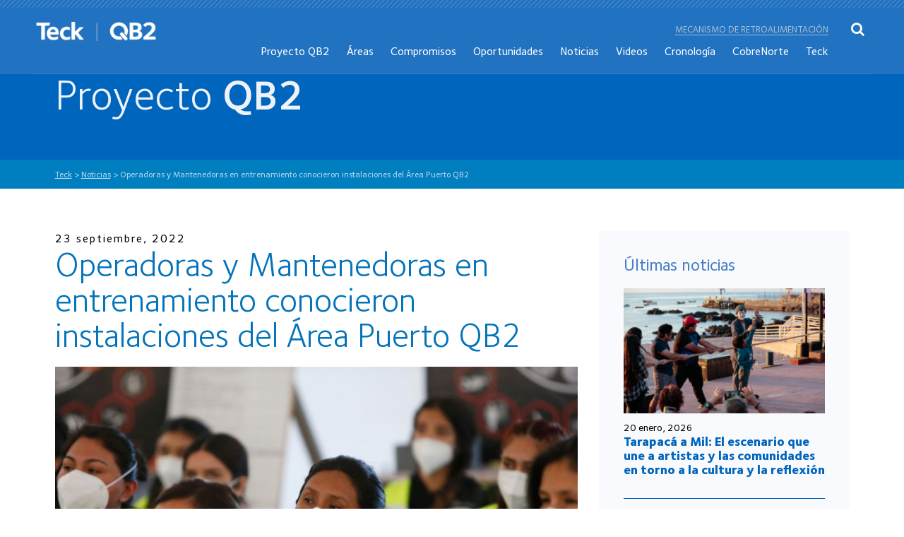

--- FILE ---
content_type: text/html; charset=UTF-8
request_url: https://www.quebradablancafase2.cl/2022/09/23/operadoras-y-mantenedoras-en-entrenamiento-conocieron-instalaciones-del-area-puerto-qb2/
body_size: 7788
content:
<!DOCTYPE html PUBLIC "-//W3C//DTD XHTML 1.0 Strict//EN"
    "http://www.w3.org/TR/xhtml1/DTD/xhtml1-strict.dtd">

<html xmlns="http://www.w3.org/1999/xhtml" lang="es">

<head profile="http://gmpg.org/xfn/11">
	
	<meta http-equiv="Content-Type" content="text/html; charset=UTF-8" />
	
	
<title>Operadoras y Mantenedoras en entrenamiento conocieron instalaciones del Área Puerto QB2 | Teck</title>
	
<link rel="icon" href="https://www.quebradablancafase2.cl/wp-content/themes/qb2/images/favicon.ico" />
<link rel="shortcut icon" type="image/x-icon" href="/images/favicon.ico" />
<meta http-equiv="Content-Type" content="text/html; charset=UTF-8" />
<meta http-equiv="X-UA-Compatible" content="IE=edge,chrome=1">
<meta name="viewport" content="width=device-width,initial-scale=1">

<link rel="stylesheet" href="https://www.quebradablancafase2.cl/wp-content/themes/qb2/css/fonts.css" type="text/css" media="all">
<link rel="stylesheet" href="https://www.quebradablancafase2.cl/wp-content/themes/qb2/css/bootstrap.min.css?version=1" type="text/css" media="all">
<link href="https://www.quebradablancafase2.cl/wp-content/themes/qb2/css/font-awesome.min.css" rel="stylesheet">

<!-- Owl Carousel Assets -->
<link href="https://www.quebradablancafase2.cl/wp-content/themes/qb2/css/owl.carousel.min.css" rel="stylesheet">
<link href="https://www.quebradablancafase2.cl/wp-content/themes/qb2/css/owl.theme.default.css" rel="stylesheet">

<!--link type="text/css" href="https://www.quebradablancafase2.cl/wp-content/themes/qb2/css/jquery-ui.css" rel="Stylesheet" /--> 

<link rel="stylesheet" href="https://www.quebradablancafase2.cl/wp-content/themes/qb2/css/animate.css?version=1">


<link rel="stylesheet" href="https://www.quebradablancafase2.cl/wp-content/themes/qb2/css/flexslider.css?version=1" type="text/css" media="screen" /> 

<link rel="stylesheet" href="https://www.quebradablancafase2.cl/wp-content/themes/qb2/css/normalize.css?version=1" type="text/css" media="all">
	<link rel="stylesheet" href="https://www.quebradablancafase2.cl/wp-content/themes/qb2/covid19/css/estilos.css?version=1" type="text/css" media="all">
<link rel="stylesheet" href="https://www.quebradablancafase2.cl/wp-content/themes/qb2/css/estilos.css?version=2" type="text/css" media="all">

	
	

<!-- All in One SEO Pack 2.10 by Michael Torbert of Semper Fi Web Designob_start_detected [-1,-1] -->
<link rel="canonical" href="https://www.quebradablancafase2.cl/2022/09/23/operadoras-y-mantenedoras-en-entrenamiento-conocieron-instalaciones-del-area-puerto-qb2/" />
			<script type="text/javascript" >
				window.ga=window.ga||function(){(ga.q=ga.q||[]).push(arguments)};ga.l=+new Date;
				ga('create', 'UA-135628262-1', 'auto');
				// Plugins
				
				ga('send', 'pageview');
			</script>
			<script async src="https://www.google-analytics.com/analytics.js"></script>
			<!-- /all in one seo pack -->
<link rel='dns-prefetch' href='//s.w.org' />
<link rel="alternate" type="application/rss+xml" title="Teck &raquo; Feed" href="https://www.quebradablancafase2.cl/feed/" />
<link rel="alternate" type="application/rss+xml" title="Teck &raquo; RSS de los comentarios" href="https://www.quebradablancafase2.cl/comments/feed/" />
<link rel="alternate" type="application/rss+xml" title="Teck &raquo; Operadoras y Mantenedoras en entrenamiento conocieron instalaciones del Área Puerto QB2 RSS de los comentarios" href="https://www.quebradablancafase2.cl/2022/09/23/operadoras-y-mantenedoras-en-entrenamiento-conocieron-instalaciones-del-area-puerto-qb2/feed/" />
<link rel='stylesheet' id='wp-block-library-css'  href='https://www.quebradablancafase2.cl/wp-includes/css/dist/block-library/style.min.css?ver=5.0.22' type='text/css' media='all' />
<link rel='stylesheet' id='contact-form-7-css'  href='https://www.quebradablancafase2.cl/wp-content/plugins/contact-form-7/includes/css/styles.css?ver=5.1' type='text/css' media='all' />
<link rel='stylesheet' id='wp-pagenavi-css'  href='https://www.quebradablancafase2.cl/wp-content/plugins/wp-pagenavi/pagenavi-css.css?ver=2.70' type='text/css' media='all' />
<style id='rocket-lazyload-inline-css' type='text/css'>
.no-js .rll-youtube-player, .no-js [data-lazy-src]{display:none !important;}
</style>
<script type='text/javascript' src='https://www.quebradablancafase2.cl/wp-includes/js/jquery/jquery.js?ver=1.12.4'></script>
<script type='text/javascript' src='https://www.quebradablancafase2.cl/wp-includes/js/jquery/jquery-migrate.min.js?ver=1.4.1'></script>
<link rel='https://api.w.org/' href='https://www.quebradablancafase2.cl/wp-json/' />
<link rel='prev' title='Autoridades regionales de Medio Ambiente visitaron instalaciones del Área Puerto del Proyecto QB2' href='https://www.quebradablancafase2.cl/2022/09/20/autoridades-regionales-de-medio-ambiente-visitaron-instalaciones-del-area-puerto-del-proyecto-qb2/' />
<link rel='next' title='Programa Elige Crecer de Teck capacitó a participantes en Iquique y Alto hospicio' href='https://www.quebradablancafase2.cl/2022/09/29/programa-elige-crecer-de-teck-capacito-a-participantes-en-iquique-y-alto-hospicio/' />
<link rel='shortlink' href='https://www.quebradablancafase2.cl/?p=2955' />
<link rel="alternate" type="application/json+oembed" href="https://www.quebradablancafase2.cl/wp-json/oembed/1.0/embed?url=https%3A%2F%2Fwww.quebradablancafase2.cl%2F2022%2F09%2F23%2Foperadoras-y-mantenedoras-en-entrenamiento-conocieron-instalaciones-del-area-puerto-qb2%2F" />
<link rel="alternate" type="text/xml+oembed" href="https://www.quebradablancafase2.cl/wp-json/oembed/1.0/embed?url=https%3A%2F%2Fwww.quebradablancafase2.cl%2F2022%2F09%2F23%2Foperadoras-y-mantenedoras-en-entrenamiento-conocieron-instalaciones-del-area-puerto-qb2%2F&#038;format=xml" />
		<style type="text/css">.recentcomments a{display:inline !important;padding:0 !important;margin:0 !important;}</style>
		<link rel="icon" href="https://www.quebradablancafase2.cl/wp-content/uploads/2018/12/cropped-qb2-32x32.png" sizes="32x32" />
<link rel="icon" href="https://www.quebradablancafase2.cl/wp-content/uploads/2018/12/cropped-qb2-192x192.png" sizes="192x192" />
<link rel="apple-touch-icon-precomposed" href="https://www.quebradablancafase2.cl/wp-content/uploads/2018/12/cropped-qb2-180x180.png" />
<meta name="msapplication-TileImage" content="https://www.quebradablancafase2.cl/wp-content/uploads/2018/12/cropped-qb2-270x270.png" />
<!-- Google Tag Manager -->
<script>(function(w,d,s,l,i){w[l]=w[l]||[];w[l].push({'gtm.start':
new Date().getTime(),event:'gtm.js'});var f=d.getElementsByTagName(s)[0],
j=d.createElement(s),dl=l!='dataLayer'?'&l='+l:'';j.async=true;j.src=
'https://www.googletagmanager.com/gtm.js?id='+i+dl;f.parentNode.insertBefore(j,f);
})(window,document,'script','dataLayer','GTM-MKZ7SHG');</script>
<!-- End Google Tag Manager -->
</head>

<body class="post-template-default single single-post postid-2955 single-format-standard">
<!-- Google Tag Manager (noscript) -->
<noscript><iframe src="https://www.googletagmanager.com/ns.html?id=GTM-MKZ7SHG"
height="0" width="0" style="display:none;visibility:hidden"></iframe></noscript>
<!-- End Google Tag Manager (noscript) -->
<div id="cargando"></div>

<div class="wrapper">

<header class="wow slideInDown" data-wow-delay="0.7s" data-wow-duration="0.5s">
	<div class="linea-top">	
		<img src="data:image/svg+xml,%3Csvg xmlns=\'http://www.w3.org/2000/svg\' viewBox=\'0 0 1 1\'%3E%3C/svg%3E" data-lazy-src="https://www.quebradablancafase2.cl/wp-content/themes/qb2/images/linea-top.png" /><noscript><img src="https://www.quebradablancafase2.cl/wp-content/themes/qb2/images/linea-top.png" /></noscript>
	</div>
	<div class="wrap">
		<div class="wrap-head">
			<div class="logo">
				<h1>
				<a href="https://www.quebradablancafase2.cl/">
					<img src="data:image/svg+xml,%3Csvg xmlns=\'http://www.w3.org/2000/svg\' viewBox=\'0 0 1 1\'%3E%3C/svg%3E" data-lazy-src="https://www.quebradablancafase2.cl/wp-content/themes/qb2/images/logo.png" class="logo-no-fixed"/><noscript><img src="https://www.quebradablancafase2.cl/wp-content/themes/qb2/images/logo.png" class="logo-no-fixed"/></noscript>
					<img src="data:image/svg+xml,%3Csvg xmlns=\'http://www.w3.org/2000/svg\' viewBox=\'0 0 1 1\'%3E%3C/svg%3E" data-lazy-src="https://www.quebradablancafase2.cl/wp-content/themes/qb2/images/logo2.png" class="logo-fixed"/><noscript><img src="https://www.quebradablancafase2.cl/wp-content/themes/qb2/images/logo2.png" class="logo-fixed"/></noscript>
				</a>
				</h1>
			</div>
			<nav>
				<ul class="otromenu">
					<li><a href="https://www.quebradablancafase2.cl/mecanismo-de-retroalimentacion/">Mecanismo de retroalimentación</a></li>
				</ul>
				<ul>
					 <ul id="menu-menu-principal" class=""><li id="menu-item-259" class="menu-item menu-item-type-post_type menu-item-object-page menu-item-259"><a href="https://www.quebradablancafase2.cl/el-proyecto/">Proyecto QB2</a></li>
<li id="menu-item-270" class="menu-item menu-item-type-post_type menu-item-object-page menu-item-270"><a href="https://www.quebradablancafase2.cl/proyecto-qb2/">Áreas</a></li>
<li id="menu-item-261" class="menu-item menu-item-type-post_type menu-item-object-page menu-item-261"><a href="https://www.quebradablancafase2.cl/nuestro-compromiso/">Compromisos</a></li>
<li id="menu-item-266" class="menu-item menu-item-type-post_type menu-item-object-page menu-item-266"><a href="https://www.quebradablancafase2.cl/oportunidades-del-proyecto/">Oportunidades</a></li>
<li id="menu-item-260" class="menu-item menu-item-type-post_type menu-item-object-page menu-item-260"><a href="https://www.quebradablancafase2.cl/noticias/">Noticias</a></li>
<li id="menu-item-1549" class="menu-item menu-item-type-post_type menu-item-object-page menu-item-1549"><a href="https://www.quebradablancafase2.cl/videos/">Videos</a></li>
<li id="menu-item-1149" class="menu-item menu-item-type-post_type menu-item-object-page menu-item-1149"><a href="https://www.quebradablancafase2.cl/cronologia/">Cronología</a></li>
<li id="menu-item-258" class="menu-item menu-item-type-post_type menu-item-object-page menu-item-258"><a href="https://www.quebradablancafase2.cl/cobrenorte/">CobreNorte</a></li>
<li id="menu-item-771" class="menu-item menu-item-type-post_type menu-item-object-page menu-item-771"><a href="https://www.quebradablancafase2.cl/quien-es-teck/">Teck</a></li>
<li id="menu-item-1855" class="menu-item menu-item-type-post_type menu-item-object-page menu-item-1855"><a href="https://www.quebradablancafase2.cl/mecanismo-de-retroalimentacion/">Mecanismo de retroalimentación</a></li>
</ul>				</ul>
			</nav>
			<div class="clear"></div>
			<div class="btn-buscar">
				<i class="fa fa-search"></i>
			</div>
			<div class="btn-menu">
				<span></span>
				<span></span>
				<span></span>
			</div>

			<div class="clear"></div>
		</div>
	</div>
</header>

<div class="buscador">
	<div class="cerrar-buscador">
		<i class="fa fa-times"></i>
	</div>
	<form action="https://www.quebradablancafase2.cl" id="searchform" method="get">
	<div class="form-buscador">
		
		<input type="text" id="s" name="s" placeholder="Ingresa tu búsqueda" />
		<button><i class="fa fa-search"></i></button>
		
	</div>
		</form>
</div>

<nav class="menu">
	<div class="cerrar-menu">
		<i class="fa fa-times"></i>
	</div>
	<ul>
		 <ul id="menu-menu-principal-1" class=""><li class="menu-item menu-item-type-post_type menu-item-object-page menu-item-259"><a href="https://www.quebradablancafase2.cl/el-proyecto/">Proyecto QB2</a></li>
<li class="menu-item menu-item-type-post_type menu-item-object-page menu-item-270"><a href="https://www.quebradablancafase2.cl/proyecto-qb2/">Áreas</a></li>
<li class="menu-item menu-item-type-post_type menu-item-object-page menu-item-261"><a href="https://www.quebradablancafase2.cl/nuestro-compromiso/">Compromisos</a></li>
<li class="menu-item menu-item-type-post_type menu-item-object-page menu-item-266"><a href="https://www.quebradablancafase2.cl/oportunidades-del-proyecto/">Oportunidades</a></li>
<li class="menu-item menu-item-type-post_type menu-item-object-page menu-item-260"><a href="https://www.quebradablancafase2.cl/noticias/">Noticias</a></li>
<li class="menu-item menu-item-type-post_type menu-item-object-page menu-item-1549"><a href="https://www.quebradablancafase2.cl/videos/">Videos</a></li>
<li class="menu-item menu-item-type-post_type menu-item-object-page menu-item-1149"><a href="https://www.quebradablancafase2.cl/cronologia/">Cronología</a></li>
<li class="menu-item menu-item-type-post_type menu-item-object-page menu-item-258"><a href="https://www.quebradablancafase2.cl/cobrenorte/">CobreNorte</a></li>
<li class="menu-item menu-item-type-post_type menu-item-object-page menu-item-771"><a href="https://www.quebradablancafase2.cl/quien-es-teck/">Teck</a></li>
<li class="menu-item menu-item-type-post_type menu-item-object-page menu-item-1855"><a href="https://www.quebradablancafase2.cl/mecanismo-de-retroalimentacion/">Mecanismo de retroalimentación</a></li>
</ul>	</ul>
</nav>
<div class="sombra"></div>


<section class="banner-interior">
	<div class="wrap">
		<h1>Proyecto <b>QB2</b></h1>
	</div>
</section>
<div class="bread">
	<div class="wrap">
		<!-- Breadcrumb NavXT 6.2.1 -->
<span property="itemListElement" typeof="ListItem"><a property="item" typeof="WebPage" title="Ir a Teck." href="https://www.quebradablancafase2.cl" class="home"><span property="name">Teck</span></a><meta property="position" content="1"></span> &gt; <span property="itemListElement" typeof="ListItem"><a property="item" typeof="WebPage" title="Ira a los archivos de la categoría Noticias." href="https://www.quebradablancafase2.cl/category/noticias/" class="taxonomy category"><span property="name">Noticias</span></a><meta property="position" content="2"></span> &gt; <span class="post post-post current-item">Operadoras y Mantenedoras en entrenamiento conocieron instalaciones del Área Puerto QB2</span>	</div>
</div>



	


<section class="detalle-noticia">
	<div class="wrap">
		<div class="row">
			<div class="col-md-8">
				<div class="noticia">
					<div class="fecha">
						23 septiembre, 2022					</div>
					<h3>Operadoras y Mantenedoras en entrenamiento conocieron instalaciones del Área Puerto QB2</h3>

					<div class="img-not">
			                    <div class="carousel slide" id="gal-1" data-ride="carousel">
			                      <!-- Wrapper for slides -->
			                      <div class="carousel-inner" role="listbox">
									  
									  
									  
									  
			                        <div class="item active">
			                          <img src="data:image/svg+xml,%3Csvg xmlns=\'http://www.w3.org/2000/svg\' viewBox=\'0 0 1 1\'%3E%3C/svg%3E" data-lazy-src="https://www.quebradablancafase2.cl/wp-content/uploads/2022/09/visita-puerto-4-697x516.jpg" alt="Imagen" /><noscript><img src="https://www.quebradablancafase2.cl/wp-content/uploads/2022/09/visita-puerto-4-697x516.jpg" alt="Imagen" /></noscript>
			                        </div>

			                       	  
									  
									  
			                        <div class="item ">
			                          <img src="data:image/svg+xml,%3Csvg xmlns=\'http://www.w3.org/2000/svg\' viewBox=\'0 0 1 1\'%3E%3C/svg%3E" data-lazy-src="https://www.quebradablancafase2.cl/wp-content/uploads/2022/09/visita-puerto-3-697x516.jpg" alt="Imagen" /><noscript><img src="https://www.quebradablancafase2.cl/wp-content/uploads/2022/09/visita-puerto-3-697x516.jpg" alt="Imagen" /></noscript>
			                        </div>

			                       	  
									  
									  
			                        <div class="item ">
			                          <img src="data:image/svg+xml,%3Csvg xmlns=\'http://www.w3.org/2000/svg\' viewBox=\'0 0 1 1\'%3E%3C/svg%3E" data-lazy-src="https://www.quebradablancafase2.cl/wp-content/uploads/2022/09/visita-puerto-2-697x516.jpg" alt="Imagen" /><noscript><img src="https://www.quebradablancafase2.cl/wp-content/uploads/2022/09/visita-puerto-2-697x516.jpg" alt="Imagen" /></noscript>
			                        </div>

			                       	  
									  
									  
			                        <div class="item ">
			                          <img src="data:image/svg+xml,%3Csvg xmlns=\'http://www.w3.org/2000/svg\' viewBox=\'0 0 1 1\'%3E%3C/svg%3E" data-lazy-src="https://www.quebradablancafase2.cl/wp-content/uploads/2022/09/visita-puerto-5-697x516.jpg" alt="Imagen" /><noscript><img src="https://www.quebradablancafase2.cl/wp-content/uploads/2022/09/visita-puerto-5-697x516.jpg" alt="Imagen" /></noscript>
			                        </div>

			                       	  
									  
									  
			                        <div class="item ">
			                          <img src="data:image/svg+xml,%3Csvg xmlns=\'http://www.w3.org/2000/svg\' viewBox=\'0 0 1 1\'%3E%3C/svg%3E" data-lazy-src="https://www.quebradablancafase2.cl/wp-content/uploads/2022/09/visita-puerto-697x516.jpg" alt="Imagen" /><noscript><img src="https://www.quebradablancafase2.cl/wp-content/uploads/2022/09/visita-puerto-697x516.jpg" alt="Imagen" /></noscript>
			                        </div>

			                       	
			                      </div>
			                       			                      <!-- Left and right controls -->
			                      <a class="left carousel-control" href="#gal-1" role="button" data-slide="prev">
			                        <img src="data:image/svg+xml,%3Csvg xmlns=\'http://www.w3.org/2000/svg\' viewBox=\'0 0 1 1\'%3E%3C/svg%3E" data-lazy-src="https://www.quebradablancafase2.cl/wp-content/themes/qb2/images/left.jpg" /><noscript><img src="https://www.quebradablancafase2.cl/wp-content/themes/qb2/images/left.jpg" /></noscript>
			                      </a>
			                      <a class="right carousel-control" href="#gal-1" role="button" data-slide="next">
			                        <img src="data:image/svg+xml,%3Csvg xmlns=\'http://www.w3.org/2000/svg\' viewBox=\'0 0 1 1\'%3E%3C/svg%3E" data-lazy-src="https://www.quebradablancafase2.cl/wp-content/themes/qb2/images/right.jpg" /><noscript><img src="https://www.quebradablancafase2.cl/wp-content/themes/qb2/images/right.jpg" /></noscript>
			                      </a>
			                      			                    </div>
	                    <div class="bajada-img-not">
	                    		                    </div>
					</div>

					<div class="texto-not">
						<p>Como parte del Programa de Entrenamiento Operadoras y Mantenedoras para Quebrada Blanca, las 55 participantes pudieron conocer las obras de construcción del Área Puerto del Proyecto Quebrada Blanca Fase 2, ubicada a 66 kilómetros al sur de la comuna de Iquique.</p>
<p>Emily Fuenzalida, especialista en Entrenamiento en Operaciones Planta Concentradora de Teck Quebrada Blanca, explicó que durante la visita, las nuevas trabajadoras tuvieron una reunión donde se les entregó información del proyecto y posteriormente una charla de seguridad, continuando con un recorrido por el sector.</p>
<p>“Hemos realizado una visita histórica, porque lo conforman un grupo de 55 mujeres del Programa de Entrenamiento”, comentó Emily y agregó que esta visita se realiza en el marco del término de la primera parte de este programa de entrenamiento.</p>
<p>Al consultar a las participantes, indicaron estar muy contentas de conocer esta área del Proyecto QB2. Jeraneel Laura, dijo que “me gustó mucho, pude observar desde cuando estaba en cero esto, cuando comenzó a hacerse los primeros proyectos, las primeras tronaduras, eso hace ya como dos años de la pandemia y me encantó”.</p>
<p>De la misma forma, Elizabeth Choque de la comuna de Pozo Almonte destacó el programa y el proyecto. “Aquí va a haber mucha mano de obra, donde se va a proyectar la región, donde mucha gente va a poder trabajar y también desarrollarse como personas. Es uno de los mejores proyectos -creo yo- para la Región de Tarapacá”, finalizó Elizabeth.</p>
<p><strong>Programa</strong></p>
<p>Esta iniciativa nace del programa Elige Crecer, en línea con el compromiso de Teck por fomentar y apoyar la promoción de mano de obra local, enfocándose en el talento femenino y generando oportunidades para el desarrollo regional.</p>
<p>Este grupo de 55 mujeres (todas residentes de la Región de Tarapacá) llegó a esta instancia, tras un proceso donde se recibieron más de 1.800 postulaciones. Después de la etapa de selección, las participantes comenzaron el entrenamiento y tras terminar la formación teórica, serán entrenadas en distintas áreas operativas para integrarse a los diversos equipos de trabajo en las áreas operacionales de Teck Quebrada Blanca.</p>
					</div>
					
										<a href="https://www.quebradablancafase2.cl/noticias/" class="volver"><i class="fa fa-chevron-left"></i> 								Volver</a>
					
					<div class="compartir-not">
		                <a href="javascript:void(0)" onclick="javascript:genericSocialShare('http://www.facebook.com/sharer.php?u=https://www.quebradablancafase2.cl/2022/09/23/operadoras-y-mantenedoras-en-entrenamiento-conocieron-instalaciones-del-area-puerto-qb2/')"><i class="fa fa-facebook" aria-hidden="true"></i></a>
		                <a href="javascript:void(0)" onclick="javascript:genericSocialShare('http://twitter.com/share?text=Operadoras y Mantenedoras en entrenamiento conocieron instalaciones del Área Puerto QB2&url=https://www.quebradablancafase2.cl/2022/09/23/operadoras-y-mantenedoras-en-entrenamiento-conocieron-instalaciones-del-area-puerto-qb2/')"><i class="fa fa-twitter" aria-hidden="true"></i></a>
		                <a href="javascript:void(0)" onclick="javascript:genericSocialShare('https://www.linkedin.com/shareArticle?mini=true&url=https://www.quebradablancafase2.cl/2022/09/23/operadoras-y-mantenedoras-en-entrenamiento-conocieron-instalaciones-del-area-puerto-qb2/&title=Operadoras y Mantenedoras en entrenamiento conocieron instalaciones del Área Puerto QB2&summary=&source=')"><i class="fa fa-linkedin" aria-hidden="true"></i></a>
		                <a class="visible-xs" href="whatsapp://send?text=Operadoras y Mantenedoras en entrenamiento conocieron instalaciones del Área Puerto QB2 – https://www.quebradablancafase2.cl/2022/09/23/operadoras-y-mantenedoras-en-entrenamiento-conocieron-instalaciones-del-area-puerto-qb2/" data-action="share/whatsapp/share"><i class="fa fa-whatsapp" aria-hidden="true"></i></a>
					</div>
				</div>
			</div>
			

		

				<div class="col-md-4">
				<div class="ultimas-noticias">
										<h3>Últimas noticias</h3>
					
										
					
					
					<div class="item-ultima">
						<div class="img-ultima">
							<img src="data:image/svg+xml,%3Csvg xmlns=\'http://www.w3.org/2000/svg\' viewBox=\'0 0 1 1\'%3E%3C/svg%3E" data-lazy-src="https://www.quebradablancafase2.cl/wp-content/uploads/2026/01/Tarapaca-Mil-08-306x190.png" /><noscript><img src="https://www.quebradablancafase2.cl/wp-content/uploads/2026/01/Tarapaca-Mil-08-306x190.png" /></noscript>
						</div>
						<div class="fecha">
							20 enero, 2026						</div>
						<h4><a href="https://www.quebradablancafase2.cl/2026/01/20/tarapaca-a-mil-el-escenario-que-une-a-artistas-y-las-comunidades-en-torno-a-la-cultura-y-la-reflexion/">Tarapacá a Mil: El escenario que une a artistas y las comunidades en torno a la cultura y la reflexión</a></h4>
					</div>					
					
										
					
					
					<div class="item-ultima">
						<div class="img-ultima">
							<img src="data:image/svg+xml,%3Csvg xmlns=\'http://www.w3.org/2000/svg\' viewBox=\'0 0 1 1\'%3E%3C/svg%3E" data-lazy-src="https://www.quebradablancafase2.cl/wp-content/uploads/2026/01/TarapacaMil2026-01-306x190.png" /><noscript><img src="https://www.quebradablancafase2.cl/wp-content/uploads/2026/01/TarapacaMil2026-01-306x190.png" /></noscript>
						</div>
						<div class="fecha">
							14 enero, 2026						</div>
						<h4><a href="https://www.quebradablancafase2.cl/2026/01/14/festival-internacional-tarapaca-a-mil-2026-se-despidio-con-un-gran-espectaculo-en-la-comuna-de-pica/">Festival Internacional Tarapacá a Mil 2026 se despidió con un gran espectáculo en la comuna de Pica</a></h4>
					</div>					
					
										
					
					
					<div class="item-ultima">
						<div class="img-ultima">
							<img src="data:image/svg+xml,%3Csvg xmlns=\'http://www.w3.org/2000/svg\' viewBox=\'0 0 1 1\'%3E%3C/svg%3E" data-lazy-src="https://www.quebradablancafase2.cl/wp-content/uploads/2026/01/Tarapacá-05-306x190.png" /><noscript><img src="https://www.quebradablancafase2.cl/wp-content/uploads/2026/01/Tarapacá-05-306x190.png" /></noscript>
						</div>
						<div class="fecha">
							9 enero, 2026						</div>
						<h4><a href="https://www.quebradablancafase2.cl/2026/01/09/por-primera-vez-tarapaca-a-mil-visito-la-comuna-de-pozo-almonte-y-caleta-chanavayita/">Por primera vez Tarapacá a Mil visitó la comuna de Pozo Almonte y caleta Chanavayita</a></h4>
					</div>					
					
										
										<a href="https://www.quebradablancafase2.cl/noticias/" class="btn azul">Ver todas las noticias <i class="fa fa-chevron-right"></i></a>
					
					
				</div>
			</div>
		</div>
	</div>
</section>
			
			
	

<footer>
	<div class="wrap">
		<div class="menu-footer mf1">
			<h4><a style="font-weight: 600; color: #fff;font-size: 16px; margin-bottom: 20px;" href="https://www.quebradablancafase2.cl/quien-es-teck/">Teck</a></h4>
		</div>	
		<div class="menu-footer mf2">
			<h4>Proyecto QB2</h4>
			<ul>
				<li><a href="https://www.quebradablancafase2.cl/el-proyecto/">El proyecto</a></li>
				<li><a href="https://www.quebradablancafase2.cl/historia/" class="activo">Permisos</a>
				</li>
				<li><a href="https://www.quebradablancafase2.cl/impacto-economico-y-social/">Impacto económico <br/>y social</a></li>
			</ul>
		</div>		
		<div class="menu-footer mf3">
			<h4>Áreas del proyecto</h4>
			<ul>
				<li><a href="https://www.quebradablancafase2.cl/proyecto-qb2/area-mina/">Área mina</a></li>
				<li><a href="https://www.quebradablancafase2.cl/proyecto-qb2/area-pampa/">Área pampa</a></li>
				<li><a href="https://www.quebradablancafase2.cl/proyecto-qb2/area-obras-lineales/">Área obras lineales</a></li>
				<li><a href="https://www.quebradablancafase2.cl/proyecto-qb2/area-puerto/">Área puerto</a></li>
			</ul>
		</div>		
		<div class="menu-footer mf4">
			<h4>Compromiso</h4>
			<ul>
				<li><a href="https://www.quebradablancafase2.cl/nuestro-compromiso/con-las-comunidades/">Con las comunidades</a></li>
				<li><a href="https://www.quebradablancafase2.cl/nuestro-compromiso/patrimonio-cultural/">Patrimonio cultural</a></li>
				<li><a href="https://www.quebradablancafase2.cl/nuestro-compromiso/sustentabilidad/">Con el medio ambiente</a></li>
				<li><a href="https://www.quebradablancafase2.cl/nuestro-compromiso/salud-y-seguridad/">Salud y seguridad</a></li>
				
			</ul>
		</div>		
		<div class="menu-footer mf5">
			<h4>Oportunidades</h4>
			<ul>
				<li><a href="https://www.quebradablancafase2.cl/oportunidades-del-proyecto/programa-de-empleabilidad-local/">Programa de empleo</a></li>
				<li><a href="https://www.quebradablancafase2.cl/oportunidades-del-proyecto/programa-de-capacitacion-elige-crecer/">Programa de capacitación</a></li>
				<li><a href="https://www.quebradablancafase2.cl/oportunidades-del-proyecto/programa-de-desarrollo-de-proveedores-locales/">Programa de desarrollo de proveedores</a></li>
			</ul>
		</div>		
		<div class="menu-footer mf6">
			<h4><a style="font-weight: 600; color: #fff;font-size: 16px; margin-bottom: 20px;" href="https://www.quebradablancafase2.cl/noticias/">Noticias y eventos</a></h4>
		</div>		
		
		<div class="clear"></div>

		<div class="footer-abajo">
			<div class="logo-footer">
				<a href="https://www.quebradablancafase2.cl"><img src="data:image/svg+xml,%3Csvg xmlns=\'http://www.w3.org/2000/svg\' viewBox=\'0 0 1 1\'%3E%3C/svg%3E" data-lazy-src="https://www.quebradablancafase2.cl/wp-content/themes/qb2/images/logo.png" /><noscript><img src="https://www.quebradablancafase2.cl/wp-content/themes/qb2/images/logo.png" /></noscript></a>
			</div>
			<div class="datos-footer">
				<div class="item-dato-footer">
					<i class="fa fa-phone"></i>
					<p>T: 56 2 24645700<br />
					F: 56 2 24645794</p>
				</div>				
				<div class="item-dato-footer">
					<i class="fa fa-map-marker"></i>
					<p>Avenida Isidora Goyenechea N° 2800,<br />
					Oficina 802, piso 8.<br />
					Las Condes, Santiago - Chile</p>
				</div>
			</div>
			<div class="newsletter-footer">
				<label>Diario Comunitario</label>
				
				<div role="form" class="wpcf7" id="wpcf7-f276-o1" lang="es-ES" dir="ltr">
<div class="screen-reader-response"></div>
<form action="/2022/09/23/operadoras-y-mantenedoras-en-entrenamiento-conocieron-instalaciones-del-area-puerto-qb2/#wpcf7-f276-o1" method="post" class="wpcf7-form" novalidate="novalidate">
<div style="display: none;">
<input type="hidden" name="_wpcf7" value="276" />
<input type="hidden" name="_wpcf7_version" value="5.1" />
<input type="hidden" name="_wpcf7_locale" value="es_ES" />
<input type="hidden" name="_wpcf7_unit_tag" value="wpcf7-f276-o1" />
<input type="hidden" name="_wpcf7_container_post" value="0" />
<input type="hidden" name="g-recaptcha-response" value="" />
</div>
<p><span class="wpcf7-form-control-wrap email-142"><input type="email" name="email-142" value="" size="40" class="wpcf7-form-control wpcf7-text wpcf7-email wpcf7-validates-as-required wpcf7-validates-as-email" aria-required="true" aria-invalid="false" placeholder="Ingresa tu correo" /></span><span id="hp6971b65c4cfe8" class="wpcf7-form-control-wrap honeypot-6243321-wrap" style="display:none !important; visibility:hidden !important;"><label  class="hp-message">Deja este campo en blanco, por favor.</label><input class="wpcf7-form-control wpcf7-text"  type="text" name="honeypot-6243321" value="" size="40" tabindex="-1" autocomplete="nope" /></span><input type="submit" value="Suscribir" class="wpcf7-form-control wpcf7-submit" /></p>
<div class="wpcf7-response-output wpcf7-display-none"></div></form></div>					
				
				
			</div>
			<div class="clear"></div>
		</div>
	</div>
</footer>

</div><!-- End Wrapper -->

<script type="text/javascript" src="https://www.quebradablancafase2.cl/wp-content/themes/qb2/js/jquery.min.js"></script>
<script type="text/javascript" src="https://www.quebradablancafase2.cl/wp-content/themes/qb2/js/jquery-migrate.min.js"></script>
<!--script type="text/javascript" src="https://www.quebradablancafase2.cl/wp-content/themes/qb2/js/jquery-ui.js"></script -->
<script type="text/javascript" src="https://www.quebradablancafase2.cl/wp-content/themes/qb2/js/bootstrap.min.js"></script>
<script type="text/javascript" src="https://www.quebradablancafase2.cl/wp-content/themes/qb2/js/funciones.js"></script>
<script type="text/javascript" src="https://www.quebradablancafase2.cl/wp-content/themes/qb2/js/jquery.transform2d.js"></script>

<!-- FlexSlider -->
<script src="https://www.quebradablancafase2.cl/wp-content/themes/qb2/js/jquery.flexslider.js"></script>

<script type="text/javascript">
	jQuery(document).ready(function() {   
      $('#slide-home').flexslider({
        animation: "fade",
        directionNav: true,
        slideshow: false
      });  
      
    });
</script>


<script type="text/javascript">
$(function(){
	


});
</script>

<script src="https://www.quebradablancafase2.cl/wp-content/themes/qb2/js/owl.carousel.min.js"></script>

<script src="https://www.quebradablancafase2.cl/wp-content/themes/qb2/js/wow.js"></script>
<script>
    wow = new WOW(
      {
        animateClass: 'animated',
        offset:       100,
        mobile: false,
        callback:     function(box) {
          $(box).addClass('animado');
        }
      }
    );
    wow.init();
</script>
<script type="text/javascript" src="https://www.quebradablancafase2.cl/wp-content/themes/qb2/js/funciones-widget.js"></script>
<script type='text/javascript'>
/* <![CDATA[ */
var wpcf7 = {"apiSettings":{"root":"https:\/\/www.quebradablancafase2.cl\/wp-json\/contact-form-7\/v1","namespace":"contact-form-7\/v1"}};
/* ]]> */
</script>
<script type='text/javascript' src='https://www.quebradablancafase2.cl/wp-content/plugins/contact-form-7/includes/js/scripts.js?ver=5.1'></script>
<script type='text/javascript' src='https://www.quebradablancafase2.cl/wp-includes/js/wp-embed.min.js?ver=5.0.22'></script>
<script>(function(w, d){
            var b = d.getElementsByTagName("body")[0];
            var s = d.createElement("script"); s.async = true;
            s.src = !("IntersectionObserver" in w) ? "https://www.quebradablancafase2.cl/wp-content/plugins/rocket-lazy-load/assets/js/lazyload-8.17.min.js" : "https://www.quebradablancafase2.cl/wp-content/plugins/rocket-lazy-load/assets/js/lazyload-10.19.min.js";
            w.lazyLoadOptions = {
                elements_selector: "img[data-lazy-src],.rocket-lazyload-bg",
                data_src: "lazy-src",
                data_srcset: "lazy-srcset",
                data_sizes: "lazy-sizes",
                skip_invisible: false,
                class_loading: "lazyloading",
                class_loaded: "lazyloaded",
                threshold: 300,
                callback_load: function(element) {
                    if ( element.tagName === "IFRAME" && element.dataset.rocketLazyload == "fitvidscompatible" ) {
                        if (element.classList.contains("lazyloaded") ) {
                            if (typeof window.jQuery != "undefined") {
                                if (jQuery.fn.fitVids) {
                                    jQuery(element).parent().fitVids();
                                }
                            }
                        }
                    }
                }
            }; // Your options here. See "recipes" for more information about async.
            b.appendChild(s);
        }(window, document));
        
        // Listen to the Initialized event
        window.addEventListener('LazyLoad::Initialized', function (e) {
            // Get the instance and puts it in the lazyLoadInstance variable
            var lazyLoadInstance = e.detail.instance;
        
            if (window.MutationObserver) {
                var observer = new MutationObserver(function(mutations) {
                    mutations.forEach(function(mutation) {
                        lazyLoadInstance.update();
                    } );
                } );
                
                var b      = document.getElementsByTagName("body")[0];
                var config = { childList: true, subtree: true };
                
                observer.observe(b, config);
            }
        }, false);
        </script></body>

</html>

--- FILE ---
content_type: text/plain
request_url: https://www.google-analytics.com/j/collect?v=1&_v=j102&a=1035378044&t=pageview&_s=1&dl=https%3A%2F%2Fwww.quebradablancafase2.cl%2F2022%2F09%2F23%2Foperadoras-y-mantenedoras-en-entrenamiento-conocieron-instalaciones-del-area-puerto-qb2%2F&ul=en-us%40posix&dt=Operadoras%20y%20Mantenedoras%20en%20entrenamiento%20conocieron%20instalaciones%20del%20%C3%81rea%20Puerto%20QB2%20%7C%20Teck&sr=1280x720&vp=1280x720&_u=IEBAAEABAAAAACAAI~&jid=15878289&gjid=166032233&cid=2123627855.1769059933&tid=UA-135628262-1&_gid=2100890395.1769059933&_r=1&_slc=1&z=1364967194
body_size: -453
content:
2,cG-H01E89D65Z

--- FILE ---
content_type: application/javascript
request_url: https://www.quebradablancafase2.cl/wp-content/themes/qb2/js/funciones-widget.js
body_size: 330
content:
 $(window).load(function(){
      var owl = $(".carrusel-programa");
      owl.owlCarousel({
        nav: true,
        navText: ["<i class='fa fa-chevron-left'></i>","<i class='fa fa-chevron-right'></i>"],
        dots: true,
        slideSpeed : 1000,
        items : 7,
        responsiveClass:true,
		responsive : {
		    0 : {
		    	items: 1
		    },
		    480 : {
		    	items: 2
		    },
		    768 : {
		    	items: 3
		    },
		    991 : {
		    	items: 5
		    },
		    1200 : {
		    	items: 7
		    }
		}
      });      

      var owl2 = $(".carrusel-fases");

      owl2.owlCarousel({
        nav: true,
        navText: ["<i class='fa fa-chevron-left'></i>","<i class='fa fa-chevron-right'></i>"],
        dots: false,
        slideSpeed : 1000,
        items : 5,
        responsiveClass:true,
		responsive : {
		    0 : {
		    	items: 1
		    },
		    480 : {
		    	items: 2
		    },
		    768 : {
		    	items: 3
		    },
		    991 : {
		    	items: 4
		    },
		    1200 : {
		    	items: 5
		    }
		}
      });   

      var owl3 = $(".carrusel-prog");   
      owl3.owlCarousel({
        nav: true,
        navText: ["<i class='fa fa-chevron-left'></i>","<i class='fa fa-chevron-right'></i>"],
        dots: true,
        slideSpeed : 1000,
        items : 1,
        responsiveClass:true
      });
 });